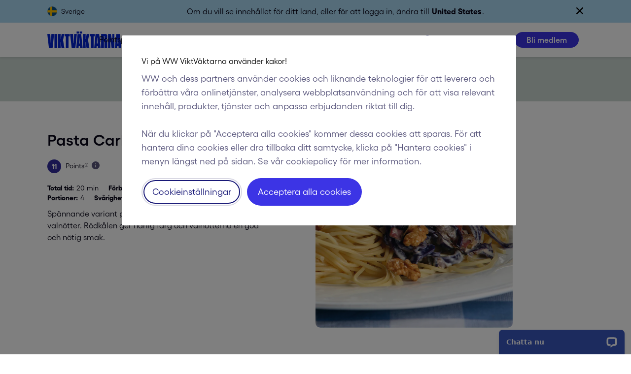

--- FILE ---
content_type: image/svg+xml
request_url: https://v.cdn.ww.com/media/system/cms/se/SE_site_logo_1.svg?auto=webp&optimize=medium
body_size: 1939
content:
<?xml version="1.0"?>
<svg xmlns="http://www.w3.org/2000/svg" width="150" height="40" viewBox="0 0 150 40" fill="none">
<rect width="150" height="40" fill="white"/>
<path d="M107.095 18.2413C105.96 16.8038 104.44 16.0802 102.542 16.0802C101.34 16.0802 100.249 16.3785 99.2762 16.9701C98.3032 17.5568 97.5307 18.3783 96.9831 19.4099C96.4354 20.4416 96.1567 21.6053 96.1567 22.8766C96.1567 24.1478 96.4354 25.3115 96.9831 26.3432C97.5307 27.3749 98.2934 28.1914 99.2762 28.783C100.249 29.3747 101.344 29.6729 102.542 29.6729C104.435 29.6729 105.95 28.9493 107.095 27.4971V29.3649H109.955V16.3882H108.948C107.921 16.3882 107.095 17.2194 107.095 18.2413ZM105.955 25.732C105.193 26.5046 104.244 26.8957 103.1 26.8957C101.946 26.8957 100.988 26.5094 100.22 25.732C99.4523 24.9595 99.0709 24.006 99.0709 22.8521C99.0709 21.6982 99.4523 20.735 100.22 19.9576C100.988 19.185 101.956 18.7939 103.1 18.7939C104.244 18.7939 105.197 19.1801 105.955 19.9576C106.713 20.7301 107.09 21.708 107.09 22.8521C107.095 23.9914 106.713 24.9546 105.955 25.732Z" fill="#3C34E5"/>
<path d="M147.14 18.2413C146.005 16.8038 144.485 16.0802 142.588 16.0802C141.385 16.0802 140.294 16.3785 139.321 16.9701C138.348 17.5568 137.576 18.3783 137.028 19.4099C136.481 20.4416 136.202 21.6053 136.202 22.8766C136.202 24.1478 136.481 25.3115 137.028 26.3432C137.576 27.3749 138.339 28.1914 139.321 28.783C140.294 29.3747 141.39 29.6729 142.588 29.6729C144.48 29.6729 145.996 28.9493 147.14 27.4971V29.3649H150V16.3882H148.993C147.966 16.3882 147.14 17.2194 147.14 18.2413ZM146 25.732C145.238 26.5046 144.289 26.8957 143.145 26.8957C141.991 26.8957 141.033 26.5094 140.265 25.732C139.497 24.9595 139.116 24.006 139.116 22.8521C139.116 21.6982 139.497 20.735 140.265 19.9576C141.033 19.185 142.001 18.7939 143.145 18.7939C144.289 18.7939 145.243 19.1801 146 19.9576C146.758 20.735 147.135 21.708 147.135 22.8521C147.14 23.9914 146.758 24.9546 146 25.732Z" fill="#3C34E5"/>
<path d="M70.0714 18.2413C68.937 16.8038 67.4164 16.0802 65.5192 16.0802C64.3164 16.0802 63.2261 16.3785 62.253 16.9701C61.28 17.5568 60.5075 18.3783 59.9599 19.4099C59.4122 20.4416 59.1335 21.6053 59.1335 22.8766C59.1335 24.1478 59.4122 25.3115 59.9599 26.3432C60.5075 27.3749 61.2703 28.1914 62.253 28.783C63.2261 29.3747 64.3213 29.6729 65.5192 29.6729C67.4115 29.6729 68.9272 28.9493 70.0714 27.4971V29.3649H72.9317V16.3882H71.9245C70.8977 16.3882 70.0714 17.2194 70.0714 18.2413ZM68.9321 25.732C68.1693 26.5046 67.2208 26.8957 66.0766 26.8957C64.9227 26.8957 63.9644 26.5094 63.1967 25.732C62.4291 24.9595 62.0477 24.006 62.0477 22.8521C62.0477 21.6982 62.4291 20.735 63.1967 19.9576C63.9644 19.185 64.9325 18.7939 66.0766 18.7939C67.2208 18.7939 68.1742 19.1801 68.9321 19.9576C69.69 20.7301 70.0665 21.708 70.0665 22.8521C70.0714 23.9914 69.69 24.9546 68.9321 25.732Z" fill="#3C34E5"/>
<path d="M91.3652 12.9897H88.5195V25.5508C88.5195 26.8416 88.8667 27.8488 89.5659 28.5725C90.2553 29.2912 91.2919 29.6531 92.6609 29.6531C93.5411 29.6531 94.3332 29.4721 95.0372 29.1152V26.4407C94.4261 26.7389 93.8344 26.8856 93.2623 26.8856C92.656 26.8856 92.1915 26.7389 91.8591 26.4358C91.5315 26.1326 91.3701 25.6779 91.3701 25.0863V18.9451H95.0372V16.3635H91.3701V12.9897H91.3652Z" fill="#3C34E5"/>
<path d="M40.4311 13.0049H37.5854V25.5659C37.5854 26.8568 37.9326 27.864 38.6318 28.5876C39.3212 29.3064 40.3578 29.6682 41.7269 29.6682C42.607 29.6682 43.3991 29.4873 44.1032 29.1304V26.4558C43.492 26.7541 42.9003 26.9008 42.3283 26.9008C41.722 26.9008 41.2575 26.7541 40.925 26.4509C40.5974 26.1478 40.436 25.6931 40.436 25.1014V18.9554H44.1032V16.3737H40.436V13.0049H40.4311Z" fill="#3C34E5"/>
<path d="M19.8709 11.0294C19.3624 11.0294 18.9272 11.1957 18.5801 11.5379C18.2329 11.8753 18.0569 12.3251 18.0569 12.8287C18.0569 13.3324 18.2329 13.7577 18.5801 14.1049C18.9272 14.452 19.3526 14.6281 19.8709 14.6281C20.3941 14.6281 20.8243 14.452 21.1764 14.1098C21.5235 13.7675 21.6996 13.347 21.6996 12.8239C21.6996 12.3007 21.5235 11.8753 21.1764 11.533C20.8292 11.2005 20.3843 11.0294 19.8709 11.0294Z" fill="#3C34E5"/>
<path d="M21.3035 16.3639H18.4431V29.365H21.3035V16.3639Z" fill="#3C34E5"/>
<path d="M8.72776 25.3653L3.41776 11.7677H0L7.11912 29.3698H10.2582L17.348 11.7677H14.0329L8.72776 25.3653Z" fill="#3C34E5"/>
<path d="M36.593 16.3587H32.8721L27.4888 22.2261V10.9999H24.6284V29.3696H27.4888V26.0546L28.8676 24.573L32.9992 29.3696H36.7739L30.8821 22.4315L36.593 16.3587Z" fill="#3C34E5"/>
<path d="M57.6911 11.7677L52.386 25.3653L47.0808 11.7677H43.6631L50.7773 29.3698H53.9164L61.011 11.7677H57.6911Z" fill="#3C34E5"/>
<path d="M87.4341 16.3587H83.7132L78.3298 22.2261V10.9999H75.4744V29.3696H78.3298V26.0546L79.7087 24.573L83.8403 29.3696H87.615L81.7231 22.4315L87.4341 16.3587Z" fill="#3C34E5"/>
<path d="M115.578 18.2711V16.3593H112.722V29.3702H115.578V23.0432C115.578 20.6474 117.084 19.0876 119.636 19.0876H120.12V16.1539H119.636C117.925 16.1539 116.546 16.946 115.578 18.2711Z" fill="#3C34E5"/>
<path d="M69.3723 14.5256C69.8465 14.5256 70.2573 14.3496 70.6044 13.9975C70.9467 13.6455 71.1227 13.2397 71.1227 12.7801C71.1227 12.3204 70.9516 11.9195 70.6044 11.5772C70.2622 11.235 69.8514 11.059 69.3723 11.059C68.898 11.059 68.4873 11.2301 68.1401 11.5772C67.7978 11.9195 67.6218 12.3253 67.6218 12.7801C67.6218 13.2397 67.793 13.6455 68.1401 13.9975C68.4873 14.3496 68.898 14.5256 69.3723 14.5256Z" fill="#3C34E5"/>
<path d="M64.2382 14.5015C64.732 14.5015 65.1525 14.3255 65.4948 13.9735C65.8371 13.6214 66.0131 13.2156 66.0131 12.756C66.0131 12.2964 65.842 11.8955 65.4948 11.5532C65.1525 11.2109 64.7418 11.0349 64.2627 11.0349C63.7884 11.0349 63.3777 11.206 63.0305 11.5532C62.6882 11.8955 62.5122 12.3013 62.5122 12.756C62.5122 13.2156 62.6833 13.6214 63.0305 13.9735C63.3777 14.3206 63.7786 14.5015 64.2382 14.5015Z" fill="#3C34E5"/>
<path d="M129.273 16.0658L129.278 16.0707C127.43 16.0707 125.973 16.7357 124.902 18.0607V18.0265C124.902 17.2686 124.071 16.3787 123.049 16.3787H122.042V29.3652H124.902V22.1776C124.902 21.1655 125.21 20.349 125.846 19.7378C126.472 19.1266 127.303 18.8137 128.33 18.8137C129.303 18.8137 130.095 19.1168 130.682 19.7231C131.268 20.3294 131.567 21.1313 131.567 22.1238V29.3603H134.412V21.1949C134.412 19.6498 133.943 18.4127 132.999 17.474C132.055 16.5401 130.818 16.0658 129.273 16.0658Z" fill="#3C34E5"/>
</svg>


--- FILE ---
content_type: text/plain; charset=utf-8
request_url: https://cipc.weightwatchers.com/
body_size: 9
content:
nonlocal


--- FILE ---
content_type: application/javascript; charset=UTF-8
request_url: https://api.livechatinc.com/v3.6/customer/action/get_dynamic_configuration?x-region=us-south1&license_id=9218880&client_id=c5e4f61e1a6c3b1521b541bc5c5a2ac5&url=https%3A%2F%2Fwww.viktvaktarna.se%2Fse%2Frecept%2Fpasta-carbonara-med-skinka%2F5626eabbecd2820c34f94393&channel_type=code&jsonp=__9exd64by9t
body_size: 241
content:
__9exd64by9t({"organization_id":"e07ca310-41b8-40c2-9e60-5d53a520dd9a","livechat_active":true,"livechat":{"group_id":0,"client_limit_exceeded":false,"domain_allowed":true,"online_group_ids":[0],"config_version":"4262.0.8.847.161.110.70.9.11.6.10.35.459","localization_version":"6bb83031e4f97736cbbada081b074fb6_4223a0106ac093bdf762430870756e1c","language":"sv"},"default_widget":"livechat"});